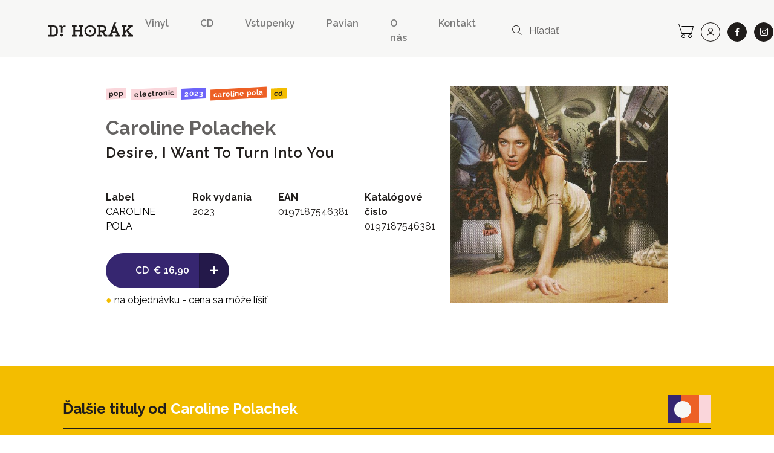

--- FILE ---
content_type: text/html; charset=UTF-8
request_url: https://www.drhorak.sk/titul/caroline-polachek/30461-desire-i-want-to-turn-into-you
body_size: 9573
content:
<!DOCTYPE html>
<html lang="sk">

    <head>
    <meta charset="utf-8">
    <meta http-equiv="X-UA-Compatible" content="IE=edge">
    <meta name="viewport" content="width=device-width, initial-scale=1, shrink-to-fit=no">
    <meta name="csrf-token" content="6Lr0WJVDcK7ULDmx1BhDG1TXU9Bjuu0hzMuXfEjZ">

    <meta name="description" content="Aj titul Caroline Polachek: Desire, I Want To Turn Into You (CD) od CAROLINE POLA nájdete na Dr.Horák. Od roku 1991 prinášame pre svojich zákazníkov neustále kvalitnú hudbu.">
    
        <meta property="og:title" content="Caroline Polachek: Desire, I Want To Turn Into You" />
    <meta property="og:description"
        content="Aj titul Caroline Polachek: Desire, I Want To Turn Into You (CD) od CAROLINE POLA nájdete na Dr.Horák. Od roku 1991 prinášame pre svojich zákazníkov neustále kvalitnú hudbu." />
    <meta property="og:type" content="music.album" />
    <meta property="og:url" content="https://www.drhorak.sk/titul/caroline-polachek/30461-desire-i-want-to-turn-into-you" />
    <meta property="og:image"
        content="https://www.drhorak.sk/cdn/obrazok/b24eacdcf37716fbd3063d79b94d1089.jpg/600/0" />
    <meta property="og:site_name" content="Dr.Horák - naordinujte si dobrú hudbu" />
            <meta property="music:release_date " content="2023-11-03" />
    
    
    <meta name="google-site-verification" content="fv_f2bT9R-CJWylp21O_bTbzbSH5ujKxtb3SVipgU6E" />

    <title>
                   Caroline Polachek: Desire, I Want To Turn Into You | Dr.Horák - naordinujte si dobrú hudbu
            </title>

    <!-- Favicons-->
    <link rel="apple-touch-icon" sizes="180x180" href="/apple-touch-icon.png">
<link rel="icon" type="image/png" sizes="32x32" href="/favicon-32x32.png">
<link rel="icon" type="image/png" sizes="16x16" href="/favicon-16x16.png">
<link rel="manifest" href="/site.webmanifest">
<link rel="mask-icon" href="/safari-pinned-tab.svg" color="#f3bd00">
<meta name="msapplication-TileColor" content="#f3bd00">
<meta name="theme-color" content="#f3bd00">
    
    

        <link rel="canonical" href="https://www.drhorak.sk/titul/caroline-polachek/30461-desire-i-want-to-turn-into-you">
    <script type="application/ld+json">{"@context":"https:\/\/schema.org","@type":"Product","@id":"https:\/\/www.drhorak.sk\/titul\/caroline-polachek\/30461-desire-i-want-to-turn-into-you","author":"Caroline Polachek","name":"Desire, I Want To Turn Into You","datePublished":2023,"image":"https:\/\/www.drhorak.sk\/cdn\/obrazok\/b24eacdcf37716fbd3063d79b94d1089.jpg\/600\/0","url":"https:\/\/www.drhorak.sk\/titul\/caroline-polachek\/30461-desire-i-want-to-turn-into-you","offers":{"@type":"Offer","price":"16.9","priceCurrency":"EUR","itemCondition":"http:\/\/schema.org\/NewCondition"}}</script>

    <!-- Styles -->
    <link rel="stylesheet" href="https://unpkg.com/flickity@2/dist/flickity.min.css">
    <link rel="stylesheet" href="https://cdnjs.cloudflare.com/ajax/libs/select2/4.0.5/css/select2.min.css" />
    

    <link rel="stylesheet" href="/css/app.css?id=776edc1dac80f2840aae">
    
    <script>
window.dataLayer = window.dataLayer || [];
window.dataLayer.push({"event":"detail","ecommerce":{"currencyCode":"EUR","detail":{"products":[{"name":"Caroline Polachek: Desire, I Want To Turn Into You","id":"30461","price":"16.90","brand":"CAROLINE POLA","category":"Pop","variant":"CD"}]}}});
</script>
<script>(function(w,d,s,l,i){w[l]=w[l]||[];w[l].push({'gtm.start':
new Date().getTime(),event:'gtm.js'});var f=d.getElementsByTagName(s)[0],
j=d.createElement(s),dl=l!='dataLayer'?'&l='+l:'';j.async=true;j.src=
'https://www.googletagmanager.com/gtm.js?id='+i+dl;f.parentNode.insertBefore(j,f);
})(window,document,'script','dataLayer','GTM-NVVDSC8');</script>

    
    
    

</head>
    <body>
        <noscript><iframe src="https://www.googletagmanager.com/ns.html?id=GTM-NVVDSC8"
height="0" width="0" style="display:none;visibility:hidden"></iframe></noscript>

        
        

        <nav class="navbar navbar-expand-lg navbar-light bg-light">
    <div class="container-fluid">
        <button class="navbar-toggler border-0 collapsed" type="button" data-toggle="collapse" data-target="#navbarDrHorak" aria-controls="navbarDrHorak" aria-expanded="false" aria-label="Toggle navigation">
            <i class="icon-close"></i>
            <i class="icon-bars"></i>
        </button>
        <a class="navbar-brand py-3 py-lg-4" href="/">
            <img src="/images/logo.svg"  alt="Dr. Horák" loading="lazy">
        </a>
        <a class="lh-2rem d-lg-none lead text-nowrap no-underline position-relative" title="košík" href="https://www.drhorak.sk/kosik" aria-label="cart">
                        <i class="icon-cart position-relative"></i>
        </a>
        <div class="collapse navbar-collapse mt-2" id="navbarDrHorak">
            <form class="form-inline d-block d-lg-none left-inner-addon mt-2 mb-4 bg-white" role="search" action="https://www.drhorak.sk/katalog" id="searchFormMobile">
                <i class="icon-search"></i>
                <input
                class="search form-control mr-sm-2 w-100 border-dark"
                name="search"
                
                type="text"
                placeholder="Hľadať"
                aria-label="hľadať"
                value=""
                data-products-title="albumy"
                data-concerts-title="koncerty"
                data-authors-title="interpreti"
                data-publishers-title="vydavateľstvá"
                data-categories-title="žánre"
                autocomplete="off"
                >
                <input type="submit" class="invisible position-absolute">
            </form>

            <ul class="navbar-nav ml-auto font-weight-semibold">
    <li class="nav-item mx-1 mr-md-5"><a class="nav-link px-0 py-1" href="https://www.drhorak.sk/katalog?type=LP">Vinyl</a></li>
    <li class="nav-item mx-1 mr-md-5"><a class="nav-link px-0 py-1" href="https://www.drhorak.sk/katalog?type=CD">CD</a></li>
    <li class="nav-item mx-1 mr-md-5"><a href="https://vstupenky.drhorak.sk" class=" nav-link px-0 py-1" title="Vstupenky na koncerty">Vstupenky</a></li>
    <li class="nav-item mx-1 mr-md-5"><a href="https://www.drhorak.sk/pavian-records" class=" nav-link px-0 py-1">Pavian</a></li>
    <li class="nav-item mx-1 mr-md-5"><a href="https://www.drhorak.sk/informacie/o-nas" class=" nav-link px-0 py-1">O nás</a></li>
    <li class="nav-item mx-1 mr-md-5"><a href="https://www.drhorak.sk/informacie/kontakt" class=" nav-link px-0 py-1">Kontakt</a></li>
</ul>
                            <form class="form-inline d-none d-lg-inline-block left-inner-addon" role="search" action="https://www.drhorak.sk/katalog" id="searchFormNav">
                    <i class="icon-search"></i>
                    <input
                    class="search form-control mr-sm-2 border-top-0 border-left-0 border-right-0 border-dark"
                    name="search"
                    
                    type="text"
                    placeholder="Hľadať"
                    aria-label="hľadať"
                    value=""
                    data-products-title="albumy"
                    data-concerts-title="koncerty"
                    data-authors-title="interpreti"
                    data-publishers-title="vydavateľstvá"
                    data-categories-title="žánre"
                    autocomplete="off"
                    >
                    <input type="submit" class="invisible position-absolute">
                </form>
            
            <div class="text-center ml-2 text-nowrap">

                <a class="d-none d-lg-inline-block lh-2rem mr-0 ml-md-3 ml-2 lead text-nowrap no-underline position-relative" title="košík" href="https://www.drhorak.sk/kosik" aria-label="cart">
                                        <i class="icon-cart position-relative"></i>
                </a>

                <a class="ml-1 ml-md-2 btn btn-outline-dark btn-rounded btn-lg" title="prihlásiť sa" href="https://www.drhorak.sk/login?ref=menu" aria-label="user" rel="nofollow">
                    <i class="icon-user"></i>
                </a>

                <a class="ml-4 ml-md-2 btn btn-dark btn-rounded btn-lg border" href="https://www.facebook.com/drhorak.sk" title="facebook" rel="nofollow" target="_blank">
                    <i class="icon-facebook"></i>
                </a>

                <a class="ml-4 ml-md-2 btn btn-dark btn-rounded btn-lg border" href="https://www.instagram.com/drhorak_records" title="instagram" rel="nofollow" target="_blank">
                    <i class="icon-instagram"></i>
                </a>
            </div>

        </div>
    </div>
</nav>
        

        <div class="container">
            
    <section class="product-detail py-5" productscope producttype="http://schema.org/Product">

        
        <div class="row">
            <div class="col-sm-12">
                                            </div>

            <div class="col-lg-6 offset-lg-1 col-md-7 text-left">

                
                <nav class="mb-4">
                                                                                                        <a href="https://www.drhorak.sk/katalog?category=Pop"
                                    class="mr-1 badge badge-category">Pop</a>
                                                            <a href="https://www.drhorak.sk/katalog?category=Electronic"
                                    class="mr-1 badge badge-category">Electronic</a>
                                                                                                                            <a href="https://www.drhorak.sk/katalog?release_year=2023"
                                class="mr-1 badge badge-release_year">2023</a>
                                                                                                <a href="https://www.drhorak.sk/katalog?publisher=CAROLINE%20POLA"
                                class="mr-1 badge badge-publisher">CAROLINE POLA</a>
                                                                                                <a href="https://www.drhorak.sk/katalog?type=CD"
                                class="mr-1 badge badge-type">CD</a>
                                                            </nav>

                <h2 class="font-family-sans-serif display-1 author font-weight-bold">
                    <a class="text-secondary underline" href="https://www.drhorak.sk/katalog?authors=Caroline%20Polachek">Caroline Polachek</a>
                </h2>
                <h1 class="font-family-sans-serif font-weight-semibold display-2" productprop="name">
                    Desire, I Want To Turn Into You
                </h1>
                
                
                <section class="mt-5" id="properties">
                    <div class="row">
                        <div class="col-6 col-sm">
                                                            <dl>
                                    <dt>Label</dt>
                                    <dd><a
                                            href="https://www.drhorak.sk/katalog?publisher=CAROLINE%20POLA">CAROLINE POLA</a>
                                    </dd>
                                </dl>
                                                    </div>
                        <div class="col-6 col-sm">
                                                            <dl>
                                    <dt>Rok vydania</dt>
                                    <dd>2023</dd>
                                </dl>
                                                    </div>
                        <div class="col-6 col-sm">
                                                            <dl>
                                    <dt>EAN</dt>
                                    <dd>0197187546381</dd>
                                </dl>
                                                    </div>
                        <div class="col-6 col-sm">
                                                            <dl>
                                    <dt>Katalógové číslo</dt>
                                    <dd>0197187546381</dd>
                                </dl>
                                                    </div>
                    </div>

                </section>

                <div class="my-3 d-inline-block selling-buttons text-center text-sm-left">
                    <div class="btn-group" role="group" aria-label="Basic example">
                        <a href="https://www.drhorak.sk/titul/caroline-polachek/30461-desire-i-want-to-turn-into-you/objednat"
                            class="btn btn-info btn-lg pl-5 " rel="nofollow"
                             data-gtm-product='{"name":"Caroline Polachek: Desire, I Want To Turn Into You","id":"30461","price":"16.90","brand":"CAROLINE POLA","category":"Pop","variant":"CD","quantity":1}'
                            data-gtm-add-to-cart >
                            <span class="font-weight-semibold mr-1">CD</span>
                                                        <span class="py-1">&euro;&nbsp;16,90</span>
                            
                            

                        </a>
                        <a href="https://www.drhorak.sk/titul/caroline-polachek/30461-desire-i-want-to-turn-into-you/objednat"
                            class="active btn btn-info btn-lg font-size-big font-weight-normal "
                            rel="nofollow">
                            +
                        </a>
                    </div>

                    
                    <div class="text-center my-2">
                                                    <span class="text-warning">&#9679;</span>
                            
                            <a href="#" class="text-underline-warning text-decoration-none"
                                data-container="body" data-toggle="tooltip" data-placement="bottom"
                                title="o dostupnosti a cene vás budeme informovať, cena sa môže líšiť podľa aktuálnych katalógových cien">
                                <span class="text-nowrap">na objednávku - cena sa môže líšiť</span>
                            </a>
                            
                                            </div>
                </div>

            </div>

            <div class="col-lg-4 col-md-5 text-center">
                <div class="carousel-detail">
                    
                    <a href="https://www.drhorak.sk/obrazok/b24eacdcf37716fbd3063d79b94d1089.jpg" class="ratio-box image"
                        style="padding-bottom: 100%;">
                        <img
  data-sizes="auto"
  data-src="https://www.drhorak.sk/cdn/obrazok/b24eacdcf37716fbd3063d79b94d1089.jpg/600/0"
  data-srcset="https://www.drhorak.sk/cdn/obrazok/b24eacdcf37716fbd3063d79b94d1089.jpg/600/0 600w,
    https://www.drhorak.sk/cdn/obrazok/b24eacdcf37716fbd3063d79b94d1089.jpg/220/0 220w,
    https://www.drhorak.sk/cdn/obrazok/b24eacdcf37716fbd3063d79b94d1089.jpg/300/0 300w,
    https://www.drhorak.sk/cdn/obrazok/b24eacdcf37716fbd3063d79b94d1089.jpg/600/0 600w,
    https://www.drhorak.sk/cdn/obrazok/b24eacdcf37716fbd3063d79b94d1089.jpg/800/0 800w"
  class="lazyload"
  alt="Caroline Polachek: Desire, I Want To Turn Into You">                    </a>

                    

                </div>
            </div>
        </div>
        
        

    </section>


            </div>
        <section class="my-4 bg-primary" id="more">
                            <div class="container pt-4">
                    <div class="row align-items-center border-bottom-2 mt-4 mx-2 mx-md-4 pb-2" >
  <div class="col-auto pl-0">
    <p class="display-2 mb-0">Ďalšie tituly od <a class="text-white underline" href="https://www.drhorak.sk/katalog?authors=Caroline%20Polachek">Caroline Polachek</a></p>
  </div>
  <div class="col text-right pr-0">
    <img src="https://www.drhorak.sk/images/icons/icon-more-products.svg" class="img-fluid" alt="novinky">
  </div>
</div>
                    <div class="row minh-230px">
                        <div class="col-md-12 product_carousel py-4 d-none">
                                                            
                                <div class="product-card">
                                    <div class="card catalog-item">
  <div class="card-img-top px-2 pt-2 px-md-3 pt-md-3 pb-0">
    <a href="https://www.drhorak.sk/titul/caroline-polachek/28167-pang" class="ratio-box image card-img" style="padding-bottom: 100%;" aria-labelledby="product28167">
      <img
  data-sizes="auto"
  data-src="https://www.drhorak.sk/cdn/obrazok/83d0c4c4226b58f060df434967a3dd29.jpg/600/0"
  data-srcset="https://www.drhorak.sk/cdn/obrazok/83d0c4c4226b58f060df434967a3dd29.jpg/600/0 600w,
    https://www.drhorak.sk/cdn/obrazok/83d0c4c4226b58f060df434967a3dd29.jpg/220/0 220w,
    https://www.drhorak.sk/cdn/obrazok/83d0c4c4226b58f060df434967a3dd29.jpg/300/0 300w,
    https://www.drhorak.sk/cdn/obrazok/83d0c4c4226b58f060df434967a3dd29.jpg/600/0 600w,
    https://www.drhorak.sk/cdn/obrazok/83d0c4c4226b58f060df434967a3dd29.jpg/800/0 800w"
  class="lazyload"
  alt="Caroline Polachek: ">    </a>
    <a href="https://www.drhorak.sk/titul/caroline-polachek/28167-pang" class="card-img-overlay">
                <span class="mr-1 badge badge-type">LP</span>
                <span class="mr-1 badge badge-status">do 24h</span>
          </a>
  </div>
  <div class="card-body p-2 p-md-3">

      <a href="https://www.drhorak.sk/titul/caroline-polachek/28167-pang" id="product28167">

                    <strong class="pd_name">Caroline Polachek</strong>
                
        <div class="product-title d-flex justify-content-between w-100 font-weight-semibold">

            <span class="opacity-70">Pang</span>

            <div class="pl-2 text-right">
                            <span class="py-1">&euro;&nbsp;30</span><br>
              
            </div>
        </div>
      </a>
      </div>
</div>                                </div>
                                                    </div>
                    </div>
                </div>
            
                            <div class="container pt-4">
                    <div class="row align-items-center border-bottom-2 mt-4 mx-2 mx-md-4 pb-2" >
  <div class="col-auto pl-0">
    <p class="display-2 mb-0">Mohlo by sa vam páčiť</p>
  </div>
  <div class="col text-right pr-0">
    <img src="https://www.drhorak.sk/images/icons/icon-related-products.svg" class="img-fluid" alt="novinky">
  </div>
</div>
                    <div class="row mt-4 catalog">
                                                    <div class="col-xxl-2 col-md-3 col-6 product mb-2">
                                <div class="card catalog-item">
  <div class="card-img-top px-2 pt-2 px-md-3 pt-md-3 pb-0">
    <a href="https://www.drhorak.sk/titul/midge-ure/33215-royal-albert-hall-04-10-23" class="ratio-box image card-img" style="padding-bottom: 97.9967%;" aria-labelledby="product33215">
      <img
  data-sizes="auto"
  data-src="https://www.drhorak.sk/cdn/obrazok/46f5ecf2544caef41dd292973bd9f43d.jpg/600/0"
  data-srcset="https://www.drhorak.sk/cdn/obrazok/46f5ecf2544caef41dd292973bd9f43d.jpg/600/0 600w,
    https://www.drhorak.sk/cdn/obrazok/46f5ecf2544caef41dd292973bd9f43d.jpg/220/0 220w,
    https://www.drhorak.sk/cdn/obrazok/46f5ecf2544caef41dd292973bd9f43d.jpg/300/0 300w,
    https://www.drhorak.sk/cdn/obrazok/46f5ecf2544caef41dd292973bd9f43d.jpg/600/0 600w,
    https://www.drhorak.sk/cdn/obrazok/46f5ecf2544caef41dd292973bd9f43d.jpg/800/0 800w"
  class="lazyload"
  alt="Midge Ure: ">    </a>
    <a href="https://www.drhorak.sk/titul/midge-ure/33215-royal-albert-hall-04-10-23" class="card-img-overlay">
                <span class="mr-1 badge badge-type">LP</span>
                <span class="mr-1 badge badge-status">na objednávku</span>
          </a>
  </div>
  <div class="card-body p-2 p-md-3">

      <a href="https://www.drhorak.sk/titul/midge-ure/33215-royal-albert-hall-04-10-23" id="product33215">

                    <strong class="pd_name">Midge Ure</strong>
                
        <div class="product-title d-flex justify-content-between w-100 font-weight-semibold">

            <span class="opacity-70">Royal Albert Hall 04. 10. 23</span>

            <div class="pl-2 text-right">
                            <span class="py-1">&euro;&nbsp;50</span><br>
              
            </div>
        </div>
      </a>
      </div>
</div>                            </div>
                                                    <div class="col-xxl-2 col-md-3 col-6 product mb-2">
                                <div class="card catalog-item">
  <div class="card-img-top px-2 pt-2 px-md-3 pt-md-3 pb-0">
    <a href="https://www.drhorak.sk/titul/sinatra-frank/33212-the-great-american-songbook-the-standards" class="ratio-box image card-img" style="padding-bottom: 100%;" aria-labelledby="product33212">
      <img
  data-sizes="auto"
  data-src="https://www.drhorak.sk/cdn/obrazok/b73949e458fadb6b7d85ccdf9616ec9f.jpg/600/0"
  data-srcset="https://www.drhorak.sk/cdn/obrazok/b73949e458fadb6b7d85ccdf9616ec9f.jpg/600/0 600w,
    https://www.drhorak.sk/cdn/obrazok/b73949e458fadb6b7d85ccdf9616ec9f.jpg/220/0 220w,
    https://www.drhorak.sk/cdn/obrazok/b73949e458fadb6b7d85ccdf9616ec9f.jpg/300/0 300w,
    https://www.drhorak.sk/cdn/obrazok/b73949e458fadb6b7d85ccdf9616ec9f.jpg/600/0 600w,
    https://www.drhorak.sk/cdn/obrazok/b73949e458fadb6b7d85ccdf9616ec9f.jpg/800/0 800w"
  class="lazyload"
  alt="SINATRA FRANK: ">    </a>
    <a href="https://www.drhorak.sk/titul/sinatra-frank/33212-the-great-american-songbook-the-standards" class="card-img-overlay">
                <span class="mr-1 badge badge-type">LP</span>
                <span class="mr-1 badge badge-status">na objednávku</span>
          </a>
  </div>
  <div class="card-body p-2 p-md-3">

      <a href="https://www.drhorak.sk/titul/sinatra-frank/33212-the-great-american-songbook-the-standards" id="product33212">

                    <strong class="pd_name">SINATRA FRANK</strong>
                
        <div class="product-title d-flex justify-content-between w-100 font-weight-semibold">

            <span class="opacity-70">THE GREAT AMERICAN SONGBOOK: THE STANDARDS</span>

            <div class="pl-2 text-right">
                            <span class="py-1">&euro;&nbsp;30</span><br>
              
            </div>
        </div>
      </a>
      </div>
</div>                            </div>
                                                    <div class="col-xxl-2 col-md-3 col-6 product mb-2">
                                <div class="card catalog-item">
  <div class="card-img-top px-2 pt-2 px-md-3 pt-md-3 pb-0">
    <a href="https://www.drhorak.sk/titul/black-country-communion/33211-bcciv" class="ratio-box image card-img" style="padding-bottom: 100%;" aria-labelledby="product33211">
      <img
  data-sizes="auto"
  data-src="https://www.drhorak.sk/cdn/obrazok/0ff24e365aefce7d0209896dcb1f52b0.JPG/600/0"
  data-srcset="https://www.drhorak.sk/cdn/obrazok/0ff24e365aefce7d0209896dcb1f52b0.JPG/600/0 600w,
    https://www.drhorak.sk/cdn/obrazok/0ff24e365aefce7d0209896dcb1f52b0.JPG/220/0 220w,
    https://www.drhorak.sk/cdn/obrazok/0ff24e365aefce7d0209896dcb1f52b0.JPG/300/0 300w,
    https://www.drhorak.sk/cdn/obrazok/0ff24e365aefce7d0209896dcb1f52b0.JPG/600/0 600w,
    https://www.drhorak.sk/cdn/obrazok/0ff24e365aefce7d0209896dcb1f52b0.JPG/800/0 800w"
  class="lazyload"
  alt="BLACK COUNTRY COMMUNION: ">    </a>
    <a href="https://www.drhorak.sk/titul/black-country-communion/33211-bcciv" class="card-img-overlay">
                <span class="mr-1 badge badge-type">LP</span>
                <span class="mr-1 badge badge-status">nedostupné</span>
          </a>
  </div>
  <div class="card-body p-2 p-md-3">

      <a href="https://www.drhorak.sk/titul/black-country-communion/33211-bcciv" id="product33211">

                    <strong class="pd_name">BLACK COUNTRY COMMUNION</strong>
                
        <div class="product-title d-flex justify-content-between w-100 font-weight-semibold">

            <span class="opacity-70">BCCIV  </span>

            <div class="pl-2 text-right">
                            <span class="py-1">&euro;&nbsp;40</span><br>
              
            </div>
        </div>
      </a>
      </div>
</div>                            </div>
                                                    <div class="col-xxl-2 col-md-3 col-6 product mb-2">
                                <div class="card catalog-item">
  <div class="card-img-top px-2 pt-2 px-md-3 pt-md-3 pb-0">
    <a href="https://www.drhorak.sk/titul/talking-heads/33210-live-in-chicago-1978" class="ratio-box image card-img" style="padding-bottom: 100%;" aria-labelledby="product33210">
      <img
  data-sizes="auto"
  data-src="https://www.drhorak.sk/cdn/obrazok/9910eb3632daa21a7b32e50ef5f2671f.JPG/600/0"
  data-srcset="https://www.drhorak.sk/cdn/obrazok/9910eb3632daa21a7b32e50ef5f2671f.JPG/600/0 600w,
    https://www.drhorak.sk/cdn/obrazok/9910eb3632daa21a7b32e50ef5f2671f.JPG/220/0 220w,
    https://www.drhorak.sk/cdn/obrazok/9910eb3632daa21a7b32e50ef5f2671f.JPG/300/0 300w,
    https://www.drhorak.sk/cdn/obrazok/9910eb3632daa21a7b32e50ef5f2671f.JPG/600/0 600w,
    https://www.drhorak.sk/cdn/obrazok/9910eb3632daa21a7b32e50ef5f2671f.JPG/800/0 800w"
  class="lazyload"
  alt="TALKING HEADS: ">    </a>
    <a href="https://www.drhorak.sk/titul/talking-heads/33210-live-in-chicago-1978" class="card-img-overlay">
                <span class="mr-1 badge badge-type">LP</span>
                <span class="mr-1 badge badge-status">do 24h</span>
          </a>
  </div>
  <div class="card-body p-2 p-md-3">

      <a href="https://www.drhorak.sk/titul/talking-heads/33210-live-in-chicago-1978" id="product33210">

                    <strong class="pd_name">TALKING HEADS</strong>
                
        <div class="product-title d-flex justify-content-between w-100 font-weight-semibold">

            <span class="opacity-70">LIVE IN CHICAGO 1978</span>

            <div class="pl-2 text-right">
                            <span class="py-1">&euro;&nbsp;35</span><br>
              
            </div>
        </div>
      </a>
      </div>
</div>                            </div>
                                                    <div class="col-xxl-2 col-md-3 col-6 product mb-2">
                                <div class="card catalog-item">
  <div class="card-img-top px-2 pt-2 px-md-3 pt-md-3 pb-0">
    <a href="https://www.drhorak.sk/titul/king-crimson/33209-red" class="ratio-box image card-img" style="padding-bottom: 100%;" aria-labelledby="product33209">
      <img
  data-sizes="auto"
  data-src="https://www.drhorak.sk/cdn/obrazok/c3189f78b13135c0ca945c13496b3494.JPG/600/0"
  data-srcset="https://www.drhorak.sk/cdn/obrazok/c3189f78b13135c0ca945c13496b3494.JPG/600/0 600w,
    https://www.drhorak.sk/cdn/obrazok/c3189f78b13135c0ca945c13496b3494.JPG/220/0 220w,
    https://www.drhorak.sk/cdn/obrazok/c3189f78b13135c0ca945c13496b3494.JPG/300/0 300w,
    https://www.drhorak.sk/cdn/obrazok/c3189f78b13135c0ca945c13496b3494.JPG/600/0 600w,
    https://www.drhorak.sk/cdn/obrazok/c3189f78b13135c0ca945c13496b3494.JPG/800/0 800w"
  class="lazyload"
  alt="KING CRIMSON: ">    </a>
    <a href="https://www.drhorak.sk/titul/king-crimson/33209-red" class="card-img-overlay">
                <span class="mr-1 badge badge-type">LP</span>
                <span class="mr-1 badge badge-status">na objednávku</span>
          </a>
  </div>
  <div class="card-body p-2 p-md-3">

      <a href="https://www.drhorak.sk/titul/king-crimson/33209-red" id="product33209">

                    <strong class="pd_name">KING CRIMSON</strong>
                
        <div class="product-title d-flex justify-content-between w-100 font-weight-semibold">

            <span class="opacity-70">RED</span>

            <div class="pl-2 text-right">
                            <span class="py-1">&euro;&nbsp;45</span><br>
              
            </div>
        </div>
      </a>
      </div>
</div>                            </div>
                                                    <div class="col-xxl-2 col-md-3 col-6 product mb-2">
                                <div class="card catalog-item">
  <div class="card-img-top px-2 pt-2 px-md-3 pt-md-3 pb-0">
    <a href="https://www.drhorak.sk/titul/waters-roger/33208-live-in-quebec-87-i" class="ratio-box image card-img" style="padding-bottom: 100%;" aria-labelledby="product33208">
      <img
  data-sizes="auto"
  data-src="https://www.drhorak.sk/cdn/obrazok/03429dfd9038720299bcdf0354c81ce1.JPG/600/0"
  data-srcset="https://www.drhorak.sk/cdn/obrazok/03429dfd9038720299bcdf0354c81ce1.JPG/600/0 600w,
    https://www.drhorak.sk/cdn/obrazok/03429dfd9038720299bcdf0354c81ce1.JPG/220/0 220w,
    https://www.drhorak.sk/cdn/obrazok/03429dfd9038720299bcdf0354c81ce1.JPG/300/0 300w,
    https://www.drhorak.sk/cdn/obrazok/03429dfd9038720299bcdf0354c81ce1.JPG/600/0 600w,
    https://www.drhorak.sk/cdn/obrazok/03429dfd9038720299bcdf0354c81ce1.JPG/800/0 800w"
  class="lazyload"
  alt="WATERS ROGER: ">    </a>
    <a href="https://www.drhorak.sk/titul/waters-roger/33208-live-in-quebec-87-i" class="card-img-overlay">
                <span class="mr-1 badge badge-type">LP</span>
                <span class="mr-1 badge badge-status">na objednávku</span>
          </a>
  </div>
  <div class="card-body p-2 p-md-3">

      <a href="https://www.drhorak.sk/titul/waters-roger/33208-live-in-quebec-87-i" id="product33208">

                    <strong class="pd_name">WATERS ROGER</strong>
                
        <div class="product-title d-flex justify-content-between w-100 font-weight-semibold">

            <span class="opacity-70">LIVE IN QUEBEC 87 I</span>

            <div class="pl-2 text-right">
                            <span class="py-1">&euro;&nbsp;30</span><br>
              
            </div>
        </div>
      </a>
      </div>
</div>                            </div>
                                                    <div class="col-xxl-2 col-md-3 col-6 product mb-2">
                                <div class="card catalog-item">
  <div class="card-img-top px-2 pt-2 px-md-3 pt-md-3 pb-0">
    <a href="https://www.drhorak.sk/titul/skalpel/33207-big-band-live" class="ratio-box image card-img" style="padding-bottom: 100%;" aria-labelledby="product33207">
      <img
  data-sizes="auto"
  data-src="https://www.drhorak.sk/cdn/obrazok/c97def92ead3c76686b4652f7fca4b6f.JPG/600/0"
  data-srcset="https://www.drhorak.sk/cdn/obrazok/c97def92ead3c76686b4652f7fca4b6f.JPG/600/0 600w,
    https://www.drhorak.sk/cdn/obrazok/c97def92ead3c76686b4652f7fca4b6f.JPG/220/0 220w,
    https://www.drhorak.sk/cdn/obrazok/c97def92ead3c76686b4652f7fca4b6f.JPG/300/0 300w,
    https://www.drhorak.sk/cdn/obrazok/c97def92ead3c76686b4652f7fca4b6f.JPG/600/0 600w,
    https://www.drhorak.sk/cdn/obrazok/c97def92ead3c76686b4652f7fca4b6f.JPG/800/0 800w"
  class="lazyload"
  alt="SKALPEL: ">    </a>
    <a href="https://www.drhorak.sk/titul/skalpel/33207-big-band-live" class="card-img-overlay">
                <span class="mr-1 badge badge-type">LP</span>
                <span class="mr-1 badge badge-status">na objednávku</span>
          </a>
  </div>
  <div class="card-body p-2 p-md-3">

      <a href="https://www.drhorak.sk/titul/skalpel/33207-big-band-live" id="product33207">

                    <strong class="pd_name">SKALPEL</strong>
                
        <div class="product-title d-flex justify-content-between w-100 font-weight-semibold">

            <span class="opacity-70">BIG BAND LIVE</span>

            <div class="pl-2 text-right">
                            <span class="py-1">&euro;&nbsp;45</span><br>
              
            </div>
        </div>
      </a>
      </div>
</div>                            </div>
                                                    <div class="col-xxl-2 col-md-3 col-6 product mb-2">
                                <div class="card catalog-item">
  <div class="card-img-top px-2 pt-2 px-md-3 pt-md-3 pb-0">
    <a href="https://www.drhorak.sk/titul/mccartney-paul/33206-paul-is-live" class="ratio-box image card-img" style="padding-bottom: 100%;" aria-labelledby="product33206">
      <img
  data-sizes="auto"
  data-src="https://www.drhorak.sk/cdn/obrazok/6d92ba7e01ff87f56dc191125c8c510b.JPG/600/0"
  data-srcset="https://www.drhorak.sk/cdn/obrazok/6d92ba7e01ff87f56dc191125c8c510b.JPG/600/0 600w,
    https://www.drhorak.sk/cdn/obrazok/6d92ba7e01ff87f56dc191125c8c510b.JPG/220/0 220w,
    https://www.drhorak.sk/cdn/obrazok/6d92ba7e01ff87f56dc191125c8c510b.JPG/300/0 300w,
    https://www.drhorak.sk/cdn/obrazok/6d92ba7e01ff87f56dc191125c8c510b.JPG/600/0 600w,
    https://www.drhorak.sk/cdn/obrazok/6d92ba7e01ff87f56dc191125c8c510b.JPG/800/0 800w"
  class="lazyload"
  alt="McCARTNEY PAUL: ">    </a>
    <a href="https://www.drhorak.sk/titul/mccartney-paul/33206-paul-is-live" class="card-img-overlay">
                <span class="mr-1 badge badge-type">LP</span>
                <span class="mr-1 badge badge-status">do 24h</span>
          </a>
  </div>
  <div class="card-body p-2 p-md-3">

      <a href="https://www.drhorak.sk/titul/mccartney-paul/33206-paul-is-live" id="product33206">

                    <strong class="pd_name">McCARTNEY PAUL</strong>
                
        <div class="product-title d-flex justify-content-between w-100 font-weight-semibold">

            <span class="opacity-70">PAUL IS LIVE</span>

            <div class="pl-2 text-right">
                            <span class="py-1">&euro;&nbsp;55</span><br>
              
            </div>
        </div>
      </a>
      </div>
</div>                            </div>
                                                    <div class="col-xxl-2 col-md-3 col-6 product mb-2">
                                <div class="card catalog-item">
  <div class="card-img-top px-2 pt-2 px-md-3 pt-md-3 pb-0">
    <a href="https://www.drhorak.sk/titul/ferry-bryan/33204-retrospective-1973-2023" class="ratio-box image card-img" style="padding-bottom: 100%;" aria-labelledby="product33204">
      <img
  data-sizes="auto"
  data-src="https://www.drhorak.sk/cdn/obrazok/fe6b0b0bb9b9655e4fa610c792884dfc.jpg/600/0"
  data-srcset="https://www.drhorak.sk/cdn/obrazok/fe6b0b0bb9b9655e4fa610c792884dfc.jpg/600/0 600w,
    https://www.drhorak.sk/cdn/obrazok/fe6b0b0bb9b9655e4fa610c792884dfc.jpg/220/0 220w,
    https://www.drhorak.sk/cdn/obrazok/fe6b0b0bb9b9655e4fa610c792884dfc.jpg/300/0 300w,
    https://www.drhorak.sk/cdn/obrazok/fe6b0b0bb9b9655e4fa610c792884dfc.jpg/600/0 600w,
    https://www.drhorak.sk/cdn/obrazok/fe6b0b0bb9b9655e4fa610c792884dfc.jpg/800/0 800w"
  class="lazyload"
  alt="FERRY BRYAN: ">    </a>
    <a href="https://www.drhorak.sk/titul/ferry-bryan/33204-retrospective-1973-2023" class="card-img-overlay">
                <span class="mr-1 badge badge-type">LP</span>
                <span class="mr-1 badge badge-status">do 24h</span>
          </a>
  </div>
  <div class="card-body p-2 p-md-3">

      <a href="https://www.drhorak.sk/titul/ferry-bryan/33204-retrospective-1973-2023" id="product33204">

                    <strong class="pd_name">FERRY BRYAN</strong>
                
        <div class="product-title d-flex justify-content-between w-100 font-weight-semibold">

            <span class="opacity-70">RETROSPECTIVE 1973-2023</span>

            <div class="pl-2 text-right">
                            <span class="py-1">&euro;&nbsp;45</span><br>
              
            </div>
        </div>
      </a>
      </div>
</div>                            </div>
                                                    <div class="col-xxl-2 col-md-3 col-6 product mb-2">
                                <div class="card catalog-item">
  <div class="card-img-top px-2 pt-2 px-md-3 pt-md-3 pb-0">
    <a href="https://www.drhorak.sk/titul/solstafir/33199-him-helga-kvol" class="ratio-box image card-img" style="padding-bottom: 100%;" aria-labelledby="product33199">
      <img
  data-sizes="auto"
  data-src="https://www.drhorak.sk/cdn/obrazok/1646a972ede92ecbd0c761fd17e37980.jpg/600/0"
  data-srcset="https://www.drhorak.sk/cdn/obrazok/1646a972ede92ecbd0c761fd17e37980.jpg/600/0 600w,
    https://www.drhorak.sk/cdn/obrazok/1646a972ede92ecbd0c761fd17e37980.jpg/220/0 220w,
    https://www.drhorak.sk/cdn/obrazok/1646a972ede92ecbd0c761fd17e37980.jpg/300/0 300w,
    https://www.drhorak.sk/cdn/obrazok/1646a972ede92ecbd0c761fd17e37980.jpg/600/0 600w,
    https://www.drhorak.sk/cdn/obrazok/1646a972ede92ecbd0c761fd17e37980.jpg/800/0 800w"
  class="lazyload"
  alt="SOLSTAFIR: ">    </a>
    <a href="https://www.drhorak.sk/titul/solstafir/33199-him-helga-kvol" class="card-img-overlay">
                <span class="mr-1 badge badge-type">CD</span>
                <span class="mr-1 badge badge-status">na objednávku</span>
          </a>
  </div>
  <div class="card-body p-2 p-md-3">

      <a href="https://www.drhorak.sk/titul/solstafir/33199-him-helga-kvol" id="product33199">

                    <strong class="pd_name">SOLSTAFIR</strong>
                
        <div class="product-title d-flex justify-content-between w-100 font-weight-semibold">

            <span class="opacity-70">HIM HELGA KVOL</span>

            <div class="pl-2 text-right">
                            <span class="py-1">&euro;&nbsp;21,90</span><br>
              
            </div>
        </div>
      </a>
      </div>
</div>                            </div>
                                                    <div class="col-xxl-2 col-md-3 col-6 product mb-2">
                                <div class="card catalog-item">
  <div class="card-img-top px-2 pt-2 px-md-3 pt-md-3 pb-0">
    <a href="https://www.drhorak.sk/titul/sbb/33198-olowica-ost" class="ratio-box image card-img" style="padding-bottom: 100%;" aria-labelledby="product33198">
      <img
  data-sizes="auto"
  data-src="https://www.drhorak.sk/cdn/obrazok/3ddaac854ba5a2847cccd73f2b7c2835.jpg/600/0"
  data-srcset="https://www.drhorak.sk/cdn/obrazok/3ddaac854ba5a2847cccd73f2b7c2835.jpg/600/0 600w,
    https://www.drhorak.sk/cdn/obrazok/3ddaac854ba5a2847cccd73f2b7c2835.jpg/220/0 220w,
    https://www.drhorak.sk/cdn/obrazok/3ddaac854ba5a2847cccd73f2b7c2835.jpg/300/0 300w,
    https://www.drhorak.sk/cdn/obrazok/3ddaac854ba5a2847cccd73f2b7c2835.jpg/600/0 600w,
    https://www.drhorak.sk/cdn/obrazok/3ddaac854ba5a2847cccd73f2b7c2835.jpg/800/0 800w"
  class="lazyload"
  alt="SBB: ">    </a>
    <a href="https://www.drhorak.sk/titul/sbb/33198-olowica-ost" class="card-img-overlay">
                <span class="mr-1 badge badge-type">CD</span>
                <span class="mr-1 badge badge-status">na objednávku</span>
          </a>
  </div>
  <div class="card-body p-2 p-md-3">

      <a href="https://www.drhorak.sk/titul/sbb/33198-olowica-ost" id="product33198">

                    <strong class="pd_name">SBB</strong>
                
        <div class="product-title d-flex justify-content-between w-100 font-weight-semibold">

            <span class="opacity-70">OLOWICA  O.S.T.</span>

            <div class="pl-2 text-right">
                            <span class="py-1">&euro;&nbsp;12</span><br>
              
            </div>
        </div>
      </a>
      </div>
</div>                            </div>
                                                    <div class="col-xxl-2 col-md-3 col-6 product mb-2">
                                <div class="card catalog-item">
  <div class="card-img-top px-2 pt-2 px-md-3 pt-md-3 pb-0">
    <a href="https://www.drhorak.sk/titul/sbb/33197-ze-slowem-biegne-do-ciebie" class="ratio-box image card-img" style="padding-bottom: 100%;" aria-labelledby="product33197">
      <img
  data-sizes="auto"
  data-src="https://www.drhorak.sk/cdn/obrazok/bbd06e47f6179d5c75b46038c5d913fe.JPG/600/0"
  data-srcset="https://www.drhorak.sk/cdn/obrazok/bbd06e47f6179d5c75b46038c5d913fe.JPG/600/0 600w,
    https://www.drhorak.sk/cdn/obrazok/bbd06e47f6179d5c75b46038c5d913fe.JPG/220/0 220w,
    https://www.drhorak.sk/cdn/obrazok/bbd06e47f6179d5c75b46038c5d913fe.JPG/300/0 300w,
    https://www.drhorak.sk/cdn/obrazok/bbd06e47f6179d5c75b46038c5d913fe.JPG/600/0 600w,
    https://www.drhorak.sk/cdn/obrazok/bbd06e47f6179d5c75b46038c5d913fe.JPG/800/0 800w"
  class="lazyload"
  alt="SBB: ">    </a>
    <a href="https://www.drhorak.sk/titul/sbb/33197-ze-slowem-biegne-do-ciebie" class="card-img-overlay">
                <span class="mr-1 badge badge-type">CD</span>
                <span class="mr-1 badge badge-status">nedostupné</span>
          </a>
  </div>
  <div class="card-body p-2 p-md-3">

      <a href="https://www.drhorak.sk/titul/sbb/33197-ze-slowem-biegne-do-ciebie" id="product33197">

                    <strong class="pd_name">SBB</strong>
                
        <div class="product-title d-flex justify-content-between w-100 font-weight-semibold">

            <span class="opacity-70">ZE SLOWEM BIEGNE  DO CIEBIE</span>

            <div class="pl-2 text-right">
                            <span class="py-1">&euro;&nbsp;17</span><br>
              
            </div>
        </div>
      </a>
      </div>
</div>                            </div>
                                            </div>
                    <div class="row align-items-center">
  <div class="col-md-4 text-left"></div>
  <div class="col-md-4 text-center">
    <div class="page-load-status">
      <p class="infinite-scroll-request">
        <div class="spinner-border text-dark" role="status">
          <span class="sr-only">app.loadingLoading...</span>
        </div>
      </p>
      <p class="infinite-scroll-last">to je už všetko</p>
    </div>
          <button class="btn btn-info btn-lg my-4 view-more-button px-5">
        Zobraziť 12 ďaľších
      </button>
      </div>
  <div class="col-md-4 text-right">
    <ul class="pagination justify-content-end font-weight-semibold my-2">
        
                    <li class="page-item disabled"><span class="page-link" title="táto strana je prvá"><i class="icon-chevron-left"></i></span></li>
        
                    
            
            
                                                                        <li class="page-item active"><span class="page-link">1</span></li>
                                                                                <li class="page-item"><a class="page-link" href="/titul/caroline-polachek/30461-desire-i-want-to-turn-into-you?page=2">2</a></li>
                                                                                <li class="page-item"><a class="page-link" href="/titul/caroline-polachek/30461-desire-i-want-to-turn-into-you?page=3">3</a></li>
                                                                                <li class="page-item"><a class="page-link" href="/titul/caroline-polachek/30461-desire-i-want-to-turn-into-you?page=4">4</a></li>
                                                                    
                            <li class="page-item disabled"><span class="page-link">...</span></li>
            
            
                                
            
            
                                                                        <li class="page-item"><a class="page-link" href="/titul/caroline-polachek/30461-desire-i-want-to-turn-into-you?page=8">8</a></li>
                                                                                <li class="page-item"><a class="page-link" href="/titul/caroline-polachek/30461-desire-i-want-to-turn-into-you?page=9">9</a></li>
                                                        
        
                    <li class="page-item"><a class="page-link pagination__next" href="/titul/caroline-polachek/30461-desire-i-want-to-turn-into-you?page=2" rel="next" title="nasledujúca strana"><i class="icon-chevron-right"></i></a></li>
            </ul>

  </div>
</div>
                </div>
            
        </section>
        <div class="container">
    

            
                

                
            

            
        </div>

        <footer class="footer bg-dark bg-footer">
  <div class="container-fluid d-flex h-100">
    <div class="row w-100 text-light mt-5">
        <div class="col-md">
            <img src="https://www.drhorak.sk/images/logo-invert.svg" alt="Dr. Horák">
        </div>
        <div class="col-md">
          <div class="display-5 ml-3">E-SHOP</div>
          <nav class="nav flex-column">
            <a class="nav-link" href="https://www.drhorak.sk/katalog?sort_by=date_added">Posledné pridané</a>
            <a class="nav-link" href="https://www.drhorak.sk/katalog?type=CD">Katalóg CD</a>
            <a class="nav-link" href="https://www.drhorak.sk/katalog?type=LP">Katalóg LP</a>
            <a class="nav-link" href="https://www.drhorak.sk/predpredaj">Predpredaj</a>
          </nav>
        </div>
        <div class="col-md">
          <div class="display-5 ml-3">PAVIAN RECORDS</div>

          <nav class="nav flex-column">
            <a class="nav-link" href="https://www.drhorak.sk/pavian-records">Novinky z pavian records</a>
            <a class="nav-link" href="https://www.drhorak.sk/pavian-records#viac">Vydavateľstvo</a>
            
          </nav>

        </div>
        <div class="col-md">
          <div class="display-5 ml-3">VSTUPENKY<br>NA KONCERTY</div>
          <nav class="nav flex-column">
            <a class="nav-link" href="https://vstupenky.drhorak.sk">Najbližšie koncerty</a>
            <a class="nav-link" href="https://www.drhorak.sk/informacie/vstupenky">Informácie k nákupu vstupeniek na koncerty</a>
          </nav>
        </div>
        <div class="col-md">
          
          
        </div>
    </div>
  </div>
  <div class="subfooter d-flex align-items-center w-100 text-light">
    <div class="container-fluid">
      <div class="row">
        <div class="col-12 text-center">
          <a href="https://www.drhorak.sk/informacie/podmienky" class="mr-5 text-secondary text-uppercase no-underline">Obchodné podmienky</a>
          <a href="https://www.drhorak.sk/informacie/gdpr" class="mr-5 text-secondary text-uppercase no-underline">Ochrana osobných údajov</a>
          <a href="https://www.drhorak.sk/informacie/doprava-a-platba" class="text-secondary text-uppercase no-underline">Doprava a platba</a>
        </div>
        
      </div>
    </div>
  </div>
</footer>
        <a href="#" class="back-to-top no-underline text-uppercase bg-white px-2 py-1  add-shadow">
            <i class="icon-chevron-up mr-1 text-danger"></i> <span class="medium">návrat hore</span>
        </a>


        <script src="https://cdnjs.cloudflare.com/ajax/libs/lazysizes/4.1.1/lazysizes.min.js"></script>
<script src="https://cdnjs.cloudflare.com/ajax/libs/lazysizes/4.1.1/plugins/unveilhooks/ls.unveilhooks.min.js"></script>
<script type="text/javascript" src="/js/manifest.js?id=7db827d654313dce4250"></script>
<script type="text/javascript" src="/js/vendor.js?id=e8be88d2c037bdb9ea2c"></script>
<script type="text/javascript" src="/js/app.js?id=4ef78d07276cec9816ae"></script>
<script src="https://cdnjs.cloudflare.com/ajax/libs/corejs-typeahead/1.3.1/typeahead.bundle.min.js"></script>
<script type="text/javascript" src="/js/search.js?id=4f82a675aa09e0a48774"></script>
            
    

    <script src="https://unpkg.com/flickity@2/dist/flickity.pkgd.min.js"></script>
    <script src="https://unpkg.com/flickity-fullscreen@1/fullscreen.js"></script>
    <script src="https://www.drhorak.sk/js/readmore.min.js"></script>
    <script>
        $(document).ready(function() {

            var moreLinkText =
                '<a href="#" class="text-center text-uppercase small text-decoration-none font-weight-bold"><i class="icon-arrow-down"></i> Zobraziť viac</a>';
            var lessLinkText =
                '<a href="#" class="text-center text-uppercase small text-decoration-none font-weight-bold"><i class="icon-arrow-up"></i> zobraziť menej</a>';

            $('.expandable').readmore({
                moreLink: moreLinkText,
                lessLink: lessLinkText,
                maxHeight: 200
            });

            $('.expandable-lg').readmore({
                moreLink: moreLinkText,
                lessLink: lessLinkText,
                maxHeight: 600
            });

            var $carousel = $('.carousel-detail').flickity({
                arrowShape: 'M83.3,45.3H28.7l25-25c1.9-1.9,1.9-4.7,0-6.6s-4.7-1.9-6.6,0l-33,33c-0.5,0.5-0.9,0.9-0.9,1.4c-0.5,0.9-0.5,2.4,0,3.8 c0.5,0.5,0.5,0.9,0.9,1.4l33,33c0.9,0.9,2.4,1.4,3.3,1.4s2.4-0.5,3.3-1.4c1.9-1.9,1.9-4.7,0-6.6l-25-25h54.6c2.8,0,4.7-1.9,4.7-4.7 S86.1,45.3,83.3,45.3L83.3,45.3z',
                wrapAround: true,
                cellAlign: 'center',
                adaptiveHeight: true,
                contain: true,
                
                prevNextButtons: false,
                pageDots: false,
                

                fullscreen: true
            });

            $('.carousel-detail a.image').on('click', function(event) {
                event.preventDefault();
            });

            $carousel.on('staticClick.flickity', function(event, pointer, cellElement, cellIndex) {
                if (!cellElement) {
                    return;
                }
                $carousel.flickity('toggleFullscreen');
            });


            // show carousel with more products
                            var $product_carousel = $('.product_carousel').removeClass('d-none');
                $product_carousel[0].offsetHeight;
                $product_carousel.flickity({
                    cellAlign: 'left',
                    pageDots: false,
                    arrowShape: {
                        x0: 20,
                        x1: 60,
                        y1: 40,
                        x2: 65,
                        y2: 35,
                        x3: 30
                    }
                });
            
        });
    </script>

    </body>
</html>


--- FILE ---
content_type: image/svg+xml
request_url: https://www.drhorak.sk/images/icons/icon-related-products.svg
body_size: 776
content:
<svg xmlns="http://www.w3.org/2000/svg" width="46" height="27" viewBox="0 0 46 27">
  <g id="Group_349" data-name="Group 349" transform="translate(-1173 -3314)">
    <g id="Group_57" data-name="Group 57" transform="translate(-472 998.06)">
      <circle id="Ellipse_78" data-name="Ellipse 78" cx="13.5" cy="13.5" r="13.5" transform="translate(1664 2315.94)" fill="#fad6db"/>
      <circle id="Ellipse_79" data-name="Ellipse 79" cx="13.5" cy="13.5" r="13.5" transform="translate(1645 2315.94)" fill="#201d1b"/>
      <path id="Intersection_2" data-name="Intersection 2" d="M0,9.928A13.45,13.45,0,0,1,4.359,0,13.45,13.45,0,0,1,8.719,9.928a13.45,13.45,0,0,1-4.359,9.928A13.45,13.45,0,0,1,0,9.928Z" transform="translate(1663.251 2319.527)" fill="#ed6025"/>
    </g>
  </g>
</svg>


--- FILE ---
content_type: image/svg+xml
request_url: https://www.drhorak.sk/images/icons/icon-more-products.svg
body_size: 714
content:
<svg xmlns="http://www.w3.org/2000/svg" width="71" height="46" viewBox="0 0 71 46">
  <g id="Group_348" data-name="Group 348" transform="translate(-1170 -2754)">
    <rect id="Rectangle_45" data-name="Rectangle 45" width="41" height="46" transform="translate(1241 2800) rotate(180)" fill="#fad6db"/>
    <rect id="Rectangle_46" data-name="Rectangle 46" width="29" height="46" transform="translate(1199 2800) rotate(180)" fill="#362670"/>
    <rect id="Rectangle_50" data-name="Rectangle 50" width="29" height="46" transform="translate(1221 2800) rotate(180)" fill="#ed6025"/>
    <circle id="Ellipse_82" data-name="Ellipse 82" cx="14" cy="14" r="14" transform="translate(1180 2764)" fill="#f7f7f6"/>
  </g>
</svg>
